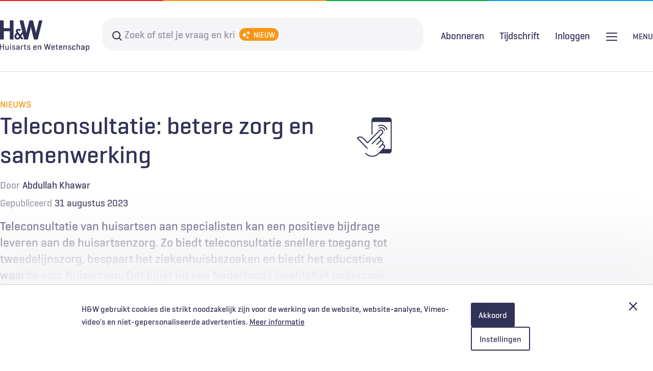

--- FILE ---
content_type: text/html; charset=UTF-8
request_url: https://www.henw.org/artikelen/teleconsultatie-betere-zorg-en-samenwerking
body_size: 34928
content:
<!DOCTYPE html>
<html lang="nl" dir="ltr" prefix="og: https://ogp.me/ns#">
  <head>
    <meta charset="utf-8" />
<style>body #backtotop {background: #ffffff;border-color: #323157;color: #323157;}</style>
<meta name="description" content="Teleconsultatie kan leiden tot betere zorg en samenwerking tussen de eerste en de tweede lijn, maar er zijn nog wel wat verbeterpunten." />
<meta name="keywords" content="Abdullah Khawar, Teleconsultatie van huisartsen aan specialisten kan een positieve bijdrage leveren aan de huisartsenzorg. Zo biedt teleconsultatie snellere toegang tot tweedelijnszorg, bespaart het ziekenhuisbezoeken en biedt het educatieve waarde voor huisartsen. Dat blijkt uit een Nederlands kwalitatief onderzoek., Optimaal digitaal,Tweede lijn" />
<meta name="robots" content="noarchive" />
<link rel="image_src" href="https://www.henw.org/files/styles/social_media_share/public/media/image/Webjournaal%20Khawar_31%20aug_e-consult_0.jpg?itok=51ZGAkyS" />
<meta property="og:site_name" content="Huisarts &amp; Wetenschap" />
<meta property="og:type" content="Article" />
<meta property="og:title" content="Teleconsultatie: betere zorg en samenwerking" />
<meta property="og:description" content="Teleconsultatie van huisartsen aan specialisten kan een positieve bijdrage leveren aan de huisartsenzorg. Zo biedt teleconsultatie snellere toegang tot tweedelijnszorg, bespaart het ziekenhuisbezoeken en biedt het educatieve waarde voor huisartsen. Dat blijkt uit een Nederlands kwalitatief onderzoek." />
<meta property="og:image:url" content="https://www.henw.org/files/styles/social_media_share/public/media/image/Webjournaal%20Khawar_31%20aug_e-consult_0.jpg?itok=51ZGAkyS" />
<meta property="og:image:width" content="800" />
<meta property="og:image:height" content="400" />
<meta property="article:tag" content="Optimaal digitaal" />
<meta property="article:tag" content="Tweede lijn" />
<meta name="twitter:card" content="summary_large_image" />
<meta name="twitter:image" content="https://www.henw.org/files/styles/social_media_share/public/media/image/Webjournaal%20Khawar_31%20aug_e-consult_0.jpg?itok=51ZGAkyS" />
<meta name="Generator" content="Drupal 10 (https://www.drupal.org)" />
<meta name="MobileOptimized" content="width" />
<meta name="HandheldFriendly" content="true" />
<meta name="viewport" content="width=device-width, initial-scale=1.0" />
<script>var _mtm = window._mtm = window._mtm || [];
_mtm.push({'mtm.startTime': (new Date().getTime()), 'event': 'mtm.Start'});
var d=document, g=d.createElement('script'), s=d.getElementsByTagName('script')[0];
g.async=true; g.src='https://stats.henw.org/js/container_75u6Rivg.js'; s.parentNode.insertBefore(g,s);
_mtm.push({"user-status":"anonymous","node-id":"24748","publish-date":"2023-08-31","category":"Nieuws"});</script>
<script type="application/ld+json">{
    "@context": "https://schema.org",
    "@graph": [
        {
            "@type": "Article",
            "headline": "Teleconsultatie: betere zorg en samenwerking",
            "image": {
                "@type": "ImageObject",
                "url": "https://www.henw.org/files/styles/social_media_share/public/media/image/Webjournaal%20Khawar_31%20aug_e-consult_0.jpg?itok=51ZGAkyS"
            },
            "datePublished": "2023-08-31T09:30:02+0200",
            "isAccessibleForFree": "False",
            "hasPart": {
                "@type": "WebPageElement",
                "isAccessibleForFree": "False",
                "cssSelector": ".paywall"
            },
            "dateModified": "2026-01-24T02:30:01+0100",
            "author": {
                "@type": "Person",
                "url": "https://www.henw.org/user/13865"
            }
        }
    ]
}</script>
<link rel="icon" href="/themes/henw/favicon/favicon.ico" type="image/vnd.microsoft.icon" />
<link rel="canonical" href="https://www.henw.org/artikelen/teleconsultatie-betere-zorg-en-samenwerking" />
<link rel="shortlink" href="https://www.henw.org/node/24748" />

    <title>Teleconsultatie: betere zorg en samenwerking | H&amp;W</title>
    <link rel="stylesheet" media="all" href="/files/css/css_CH7s6ZpIw1KL3OxADH37AOq9dwOt2i839C8Hcq5_n6A.css?delta=0&amp;language=nl&amp;theme=henw&amp;include=eJxVjgEKwyAMRS-U1iOJ1eDEaKRJ13n72XUyBiG89wmfbM5nqzymme3HVvGl4MmJ9JELTi4o4iLK9MoBYdxSqtmE_WiO1q_CA-tpIvHmaBHtI4tA0XrmnNBz1Z3J_Bk0Jpo1Fy9XkYB0USz3I8-Ep5jPXguHg_ANlQ9Mzw" />
<link rel="stylesheet" media="all" href="/files/css/css_1PAIgxaf8ymv9k9opaOBg2vg4iHY_tztzsbUAonoZ-Q.css?delta=1&amp;language=nl&amp;theme=henw&amp;include=eJxVjgEKwyAMRS-U1iOJ1eDEaKRJ13n72XUyBiG89wmfbM5nqzymme3HVvGl4MmJ9JELTi4o4iLK9MoBYdxSqtmE_WiO1q_CA-tpIvHmaBHtI4tA0XrmnNBz1Z3J_Bk0Jpo1Fy9XkYB0USz3I8-Ep5jPXguHg_ANlQ9Mzw" />
<link rel="stylesheet" media="print" href="/files/css/css_Uema6KxwhWjQrmJLLWDQTN_XT1bl98wX1hBm9T3Yu28.css?delta=2&amp;language=nl&amp;theme=henw&amp;include=eJxVjgEKwyAMRS-U1iOJ1eDEaKRJ13n72XUyBiG89wmfbM5nqzymme3HVvGl4MmJ9JELTi4o4iLK9MoBYdxSqtmE_WiO1q_CA-tpIvHmaBHtI4tA0XrmnNBz1Z3J_Bk0Jpo1Fy9XkYB0USz3I8-Ep5jPXguHg_ANlQ9Mzw" />

    <script type="application/json" data-drupal-selector="drupal-settings-json">{"path":{"baseUrl":"\/","pathPrefix":"","currentPath":"node\/24748","currentPathIsAdmin":false,"isFront":false,"currentLanguage":"nl"},"pluralDelimiter":"\u0003","suppressDeprecationErrors":true,"back_to_top":{"back_to_top_button_trigger":100,"back_to_top_speed":1200,"back_to_top_prevent_on_mobile":false,"back_to_top_prevent_in_admin":false,"back_to_top_button_type":"text","back_to_top_button_text":"Naar boven"},"restrictedContent":{"accessTokenParameterName":"toegangscode","privateFilePath":"\/system\/files\/"},"data":{"extlink":{"extTarget":true,"extTargetAppendNewWindowDisplay":true,"extTargetAppendNewWindowLabel":"(opens in a new window)","extTargetNoOverride":false,"extNofollow":false,"extTitleNoOverride":false,"extNoreferrer":false,"extFollowNoOverride":false,"extClass":"0","extLabel":"(link is external)","extImgClass":false,"extSubdomains":true,"extExclude":"(henw\\.org)|(limoengroen\\.nl)","extInclude":"","extCssExclude":"","extCssInclude":"","extCssExplicit":"","extAlert":false,"extAlertText":"This link will take you to an external web site. We are not responsible for their content.","extHideIcons":false,"mailtoClass":"0","telClass":"","mailtoLabel":"(link stuurt e-mail)","telLabel":"(link is a phone number)","extUseFontAwesome":false,"extIconPlacement":"append","extPreventOrphan":false,"extFaLinkClasses":"fa fa-external-link","extFaMailtoClasses":"fa fa-envelope-o","extAdditionalLinkClasses":"","extAdditionalMailtoClasses":"","extAdditionalTelClasses":"","extFaTelClasses":"fa fa-phone","allowedDomains":null,"extExcludeNoreferrer":""}},"radioactivity":{"type":"default","endpoint":"https:\/\/www.henw.org\/radioactivity\/emit"},"ajaxTrustedUrl":{"form_action_p_pvdeGsVG5zNF_XLGPTvYSKCf43t8qZYSwcfZl2uzM":true},"user":{"uid":0,"permissionsHash":"9fd0842a52a02c67364f34d674dc74e09aee3ebb862ca273c72610bf7427160e"}}</script>
<script src="/files/js/js_ufhrrHg24cPECcb-0453Dgm2DORdlBzcfFrzenhp_Kg.js?scope=header&amp;delta=0&amp;language=nl&amp;theme=henw&amp;include=eJxNjWEKQjEMgy_0dEcqXS1zrmvHWtHn6R0q-CA_ki-QZKQGYUsj5b-Hm2_8DKna0mXeB8r5F7cr6yMVsYxy8tgXK1_mNE2kY6n0AZDROeEYsgMSsftabqyHkkxsZnseUMewbiD42kGqByvPTQqQWatMprFeUokOVYPLxKimb1ERTo8"></script>
<script src="/modules/limoengroen/lg_cookiecontrol/js/lg_cookiecontrol.js?t99olk" defer></script>
<script src="/modules/limoengroen/lg_cookiecontrol/js/lg_cookiecontrol_init.js?t99olk" defer></script>

    <link type="text/css" rel="stylesheet" href="//fast.fonts.net/cssapi/d764e90b-eef2-4a56-a148-345915eb479d.css"/>
    <link rel="apple-touch-icon" href="/themes/henw/favicon/apple-touch-icon.png" />
    <link rel="apple-touch-icon" sizes="57x57" href="/themes/henw/favicon/apple-touch-icon-57x57.png" />
    <link rel="apple-touch-icon" sizes="72x72" href="/themes/henw/favicon/apple-touch-icon-72x72.png" />
    <link rel="apple-touch-icon" sizes="76x76" href="/themes/henw/favicon/apple-touch-icon-76x76.png" />
    <link rel="apple-touch-icon" sizes="114x114" href="/themes/henw/favicon/apple-touch-icon-114x114.png" />
    <link rel="apple-touch-icon" sizes="120x120" href="/themes/henw/favicon/apple-touch-icon-120x120.png" />
    <link rel="apple-touch-icon" sizes="144x144" href="/themes/henw/favicon/apple-touch-icon-144x144.png" />
    <link rel="apple-touch-icon" sizes="152x152" href="/themes/henw/favicon/apple-touch-icon-152x152.png" />
    <link rel="apple-touch-icon" sizes="180x180" href="/themes/henw/favicon/apple-touch-icon-180x180.png" />
    <link rel="icon" type="image/png" sizes="32x32" href="/themes/henw/favicon/favicon-32x32.png">
    <link rel="icon" type="image/png" sizes="16x16" href="/themes/henw/favicon/favicon-16x16.png">
    <link rel="manifest" href="/themes/henw/favicon/site.webmanifest">
    <link rel="mask-icon" href="/themes/henw/favicon/safari-pinned-tab.svg" color="#323157">
    <meta name="msapplication-TileColor" content="#323157">
    <meta name="theme-color" content="#ffffff">
  </head>
  <body class="path-node page-node-type-article">
        <a href="#main-content" class="visually-hidden focusable skip-link">
      Overslaan en naar de inhoud gaan
    </a>
    
<div data-cc-window class="cc-window" role="dialog" aria-label="Cookiemelding" aria-describedby="cc-message" data-cc-cookie-domain="">
  <div class="cc-window-inner">
          <div data-cc-popup class="cc-popup">
        <div class="cc-popup-inner">
          <div id="cc-message" class="cc-message">
            <p>H&amp;W gebruikt cookies die strikt noodzakelijk zijn voor de werking van de website, website-analyse, Vimeo-video's en niet-gepersonaliseerde advertenties.</p>
                          <a href="/privacy-en-cookiestatement">Meer informatie</a>
                      </div>
          <div class="cc-actions">
                          <button data-cc-action="allow" class="cc-button cc-button--primary">
                <span class="cc-text">Akkoord</span>
              </button>
                              <button data-cc-action="open-settings" class="cc-button cc-button-ghost--primary" aria-expanded="false">
                  <span class="cc-text">Instellingen</span>
                </button>
              
              <button data-cc-action="close-popup" class="cc-button cc-button-close">
                <span class="cc-text cc-visually-hidden">Afsluiten</span>
                <span class="cc-icon"><svg width="16" height="16" viewBox="0 0 16 16" xmlns="http://www.w3.org/2000/svg" aria-hidden="true" focusable="false">
  <path d="M9.61603 8L15.6653 1.95075C16.1116 1.50445 16.1116 0.781014 15.6653 0.33472C15.219 -0.111573 14.4955 -0.111573 14.0493 0.33472L8 6.38397L1.95075 0.33472C1.50445 -0.111573 0.781014 -0.111573 0.33472 0.33472C-0.111573 0.781014 -0.111573 1.50445 0.33472 1.95075L6.38397 8L0.33472 14.0492C-0.111573 14.4955 -0.111573 15.219 0.33472 15.6653C0.558153 15.8887 0.850158 16.0001 1.14273 16.0001C1.43531 16.0001 1.72732 15.8887 1.95075 15.6653L8 9.61603L14.0493 15.6653C14.2727 15.8887 14.5647 16.0001 14.8573 16.0001C15.1498 16.0001 15.4418 15.8887 15.6653 15.6653C16.1116 15.219 16.1116 14.4955 15.6653 14.0492L9.61603 8Z"/>
</svg>
</span>
              </button>
                      </div>
        </div>
      </div>
                      <div data-cc-settings class="cc-settings">
          <div class="cc-settings-inner">
            <button data-cc-action="close-settings" class="cc-button-close">
              <span class="cc-text cc-visually-hidden">Afsluiten</span>
              <span class="cc-icon"><svg width="16" height="16" viewBox="0 0 16 16" xmlns="http://www.w3.org/2000/svg" aria-hidden="true" focusable="false">
  <path d="M9.61603 8L15.6653 1.95075C16.1116 1.50445 16.1116 0.781014 15.6653 0.33472C15.219 -0.111573 14.4955 -0.111573 14.0493 0.33472L8 6.38397L1.95075 0.33472C1.50445 -0.111573 0.781014 -0.111573 0.33472 0.33472C-0.111573 0.781014 -0.111573 1.50445 0.33472 1.95075L6.38397 8L0.33472 14.0492C-0.111573 14.4955 -0.111573 15.219 0.33472 15.6653C0.558153 15.8887 0.850158 16.0001 1.14273 16.0001C1.43531 16.0001 1.72732 15.8887 1.95075 15.6653L8 9.61603L14.0493 15.6653C14.2727 15.8887 14.5647 16.0001 14.8573 16.0001C15.1498 16.0001 15.4418 15.8887 15.6653 15.6653C16.1116 15.219 16.1116 14.4955 15.6653 14.0492L9.61603 8Z"/>
</svg>
</span>
            </button>
            <div class="cc-message">
              <p>Wij gebruiken cookies om je de best mogelijke ervaring op onze website te bieden. Je kunt hieronder aangeven welke cookies je toestaat. We gebruiken de volgende cookies:</p>
            </div>
            <form>
              <fieldset>
                <legend>Cookie opties</legend>
                
  
<div class="cc-option-outer">
  <input type="checkbox" id="cc-option-functional" class="cc-visually-hidden" value="functional" aria-describedby="cc-option-functional-description" disabled="disabled" checked="checked"/>
  <label for="cc-option-functional" class="option">
          <span class="cc-label">
        <span class="cc-text">Functioneel: </span>
                  <span class="cc-mandatory-text">Altijd actief</span>
              </span>
      </label>
      <p id="cc-option-functional-description" class="cc-description">Cookies die noodzakelijk zijn voor het functioneren van de website.</p>
  </div>

  
<div class="cc-option-outer">
  <input type="checkbox" id="cc-option-analytics" class="cc-visually-hidden" value="analytics" aria-describedby="cc-option-analytics-description" disabled="disabled" checked="checked"/>
  <label for="cc-option-analytics" class="option">
          <span class="cc-label">
        <span class="cc-text">Analytisch: </span>
                  <span class="cc-mandatory-text">Altijd actief</span>
              </span>
      </label>
      <p id="cc-option-analytics-description" class="cc-description">Deze cookies zijn noodzakelijk voor het meten van bezoekersgedrag, wat ons helpt bij het verbeteren van de website. De verzamelde gegevens zijn geanonimiseerd.</p>
  </div>


<div class="cc-option-outer">
  <input type="checkbox" id="cc-option-marketing" class="cc-visually-hidden" value="marketing" aria-describedby="cc-option-marketing-description"/>
  <label for="cc-option-marketing" class="option">
          <span class="cc-label">
        <span class="cc-text">Marketing (optioneel): </span>
                  <span class="cc-icon"><svg class="icon-switch" viewBox="0 0 48 26" xmlns="http://www.w3.org/2000/svg" width="48" height="26" aria-hidden="true" focusable="false">
  <style>
    .icon-switch {
      overflow: visible;
    }
    .icon-switch .switch--button {
      transition: transform 0.2s ease-out;
      fill: #fff;
    }
    input:checked + label .icon-switch .switch--button {
      transform: translateX(22px);
    }
  </style>
  <rect class="switch--base" width="48" height="26" rx="13"/>
  <circle class="switch--button" cx="13" cy="13" r="11"/>
</svg>
</span>
              </span>
      </label>
      <p id="cc-option-marketing-description" class="cc-description">We gebruiken cookies voor niet-gepersonaliseerde advertenties en feedbacktools om je ervaring te verbeteren en onze diensten te optimaliseren.</p>
  </div>


<div class="cc-option-outer">
  <input type="checkbox" id="cc-option-video" class="cc-visually-hidden" value="video" aria-describedby="cc-option-video-description"/>
  <label for="cc-option-video" class="option">
          <span class="cc-label">
        <span class="cc-text">Video (optioneel): </span>
                  <span class="cc-icon"><svg class="icon-switch" viewBox="0 0 48 26" xmlns="http://www.w3.org/2000/svg" width="48" height="26" aria-hidden="true" focusable="false">
  <style>
    .icon-switch {
      overflow: visible;
    }
    .icon-switch .switch--button {
      transition: transform 0.2s ease-out;
      fill: #fff;
    }
    input:checked + label .icon-switch .switch--button {
      transform: translateX(22px);
    }
  </style>
  <rect class="switch--base" width="48" height="26" rx="13"/>
  <circle class="switch--button" cx="13" cy="13" r="11"/>
</svg>
</span>
              </span>
      </label>
      <p id="cc-option-video-description" class="cc-description">Met deze cookies kun je videofragmenten bekijken van videoproviders als Vimeo.</p>
  </div>

              </fieldset>
              <button type="submit" data-cc-action="save" class="cc-button--primary">
                <span class="cc-text">Opslaan</span>
              </button>
            </form>
          </div>
        </div>
            </div>
</div>

      <div class="dialog-off-canvas-main-canvas" data-off-canvas-main-canvas>
    




<div class="page">

  <header role="banner" class="header clearfix">
    <div class="header-top container">
          <div class="region region-header-top-left">
    <div id="block-system-branding" class="block block-system block-system-branding-block">
  
    
        <a href="/" rel="home" class="site-logo">
      <img src="/themes/henw/logo.svg" alt="Home" />
    </a>
      </div>

  </div>

          <div class="region region-header-top-right">
    <div id="block-header-search-form" class="block block-henw-search block-henw-header-search-form-block">
  
    
      <div class="header-search-form">
  <form action="/zoeken" method="get">
    <div class="form--inline clearfix">
      <div class="form-item form-item-keys">
        <label for="search-keys">Search terms</label>
        <input type="text" class="form-text form-placeholder" name="question" placeholder="Zoek of stel je vraag en krijg een antwoord"/>
        <span class="icon--ai"></span>
      </div>
      <div class="form-actions">
        <input type="submit" class="btn-reset btn-filled-dark btn-default button form-submit" value="Zoeken" />
      </div>
    </div>
  </form>

  <div class="menu">
    <h2>Probeer het met deze voorbeelden</h2>
    <ul class="link-blocks">
      <a href="/zoeken?question=Wat%20zijn%20de%20recente%20inzichten%20in%20de%20medicamenteuze%20behandeling%20van%20obesitas%3F">
        <li class="link-block">
          <h3>Ontdek recente inzichten</h3>
          <span>Wat zijn de recente inzichten in de medicamenteuze behandeling van obesitas?</span>
        </li>
      </a>

      <a href="/zoeken?question=Hoe%20kan%20ik%20differenti%C3%ABren%20tussen%20een%20hallux%20valgus%20en%20een%20hallux%20rigidus%3F">
        <li class="link-block">
          <h3>Leer over onderwerpen</h3>
          <span>Hoe kan ik differentiëren tussen een hallux valgus en een hallux rigidus?</span>
        </li>
      </a>

      <a href="/zoeken?question=Vat%20de%20bevindingen%20samen%20over%20de%20medicamenteuze%20behandeling%20van%20scabi%C3%ABs">
        <li class="link-block">
          <h3>Vind praktische tips</h3>
          <span>Vat de bevindingen samen over de medicamenteuze behandeling van scabiës</span>
        </li>
      </a>

      <a href="/zoeken?question=Welke%20recente%20onderzoeken%20zijn%20gepubliceerd%20over%20de%20risico%E2%80%99s%20van%20vapen%3F">
        <li class="link-block">
          <h3>Doorzoek publicaties</h3>
          <span>Welke recente onderzoeken zijn gepubliceerd over de risico’s van vapen?</span>
        </li>
      </a>
    </ul>

    <span class="read-more">De AI-zoekfunctie van H&W kan onjuiste informatie tonen. Controleer de bronnen altijd zelf. <a href="/disclaimer">Meer info over de AI-zoekfunctie</a>.</span>
  </div>
</div>

  </div>

  </div>

    </div>
      <div class="header-bottom">
        <div class="container">
            <div class="region region-header-bottom-left">
    <div class="views-element-container block block-views block-views-blockmenu-dossiers-view-block-menu-dossiers" id="block-block-menu-dossiers">
  
    
      <div><div class="view view-menu-dossiers view-id-menu_dossiers view-display-id-view_block_menu_dossiers js-view-dom-id-f86a104426215db7a10204b0bd6f67c40a1ae1d4097fbcd92e2d851bd3080963">
  
    
      
      <div class="view-content">
      <div class="title-list">
    <ol class="dossiers-list menu-list">
                <li><a href="/dossiers/diagnostiek" hreflang="nl">Diagnostiek</a></li>
                <li><a href="/dossiers/spoedzorg" hreflang="nl">Spoedzorg</a></li>
                <li><a href="/dossiers/digitale-zorg" hreflang="nl">Digitale zorg</a></li>
                <li><a href="/dossiers/kwaliteit-hrmo" hreflang="nl">Kwaliteit &amp; HRMO</a></li>
                <li><a href="/dossiers/ketenzorg" hreflang="nl">Ketenzorg</a></li>
                <li><a href="/dossiers/levenseinde" hreflang="nl">Levenseinde</a></li>
                <li><a href="/dossiers/solk" hreflang="nl">SOLK</a></li>
                <li><a href="/dossiers/patienteninbreng" hreflang="nl">Patiënteninbreng</a></li>
                <li><a href="/dossiers/seksuele-gezondheid" hreflang="nl">Seksuele gezondheid</a></li>
                <li><a href="/dossiers/covid-19" hreflang="nl">COVID-19</a></li>
    
  </ol>

</div>

    </div>
  
          </div>
</div>

  </div>

  </div>

            <div class="region region-header-bottom-middle">
    <div id="block-menu-login" class="block block-henw-user block-henw-user-login-block">
  
    
      <div class="user-login"><div class="openid-connect message"><img src="/themes/henw/images/logo-haweb.gif" alt="HaWeb logo" title="HaWeb" />
<p>Door in te loggen op HAweb krijgt u toegang tot de artikelen op HenW.org.</p><form class="openid-connect-login-form" data-drupal-selector="openid-connect-login-form-2" action="/artikelen/teleconsultatie-betere-zorg-en-samenwerking" method="post" id="openid-connect-login-form--2" accept-charset="UTF-8">
  <div><input class="btn-reset btn-outline button js-form-submit form-submit" data-drupal-selector="edit-openid-connect-client-haweb-login" type="submit" id="edit-openid-connect-client-haweb-login--2" name="haweb" value="Inloggen met HAweb" />
</div><input autocomplete="off" data-drupal-selector="form-sjofagogffcom8xl0xxncjbloouk9np2rby-jkwjbx4" type="hidden" name="form_build_id" value="form-SJOFaGoGFFcOM8xl0XxNCjBLOoUk9nP2RBY-jKWjbx4" />
<input data-drupal-selector="edit-openid-connect-login-form-2" type="hidden" name="form_id" value="openid_connect_login_form" />

</form>
</div></div>
  </div>
<nav role="navigation" aria-labelledby="block-gebruikersmenu-menu" id="block-gebruikersmenu" class="block block-menu navigation menu--account">
            
  <h2 class="visually-hidden" id="block-gebruikersmenu-menu">Gebruikersmenu</h2>
  

        
                <ul class="menu menu--level-1">
                    <li class="menu-item">
        <a href="/gebruikers/inloggen" data-drupal-link-system-path="user/login">Inloggen</a>
              </li>
        </ul>
  


  </nav>

  </div>

            <div class="region region-header-bottom-right">
    <div id="block-henwheadersearchformblock-mobile" class="block block-henw-search block-henw-header-search-form-block">
  
    
      <div class="header-search-form">
  <form action="/zoeken" method="get">
    <div class="form--inline clearfix">
      <div class="form-item form-item-keys">
        <label for="search-keys">Search terms</label>
        <input type="text" class="form-text form-placeholder" name="question" placeholder="Zoek of stel je vraag en krijg een antwoord"/>
        <span class="icon--ai"></span>
      </div>
      <div class="form-actions">
        <input type="submit" class="btn-reset btn-filled-dark btn-default button form-submit" value="Zoeken" />
      </div>
    </div>
  </form>

  <div class="menu">
    <h2>Probeer het met deze voorbeelden</h2>
    <ul class="link-blocks">
      <a href="/zoeken?question=Wat%20zijn%20de%20recente%20inzichten%20in%20de%20medicamenteuze%20behandeling%20van%20obesitas%3F">
        <li class="link-block">
          <h3>Ontdek recente inzichten</h3>
          <span>Wat zijn de recente inzichten in de medicamenteuze behandeling van obesitas?</span>
        </li>
      </a>

      <a href="/zoeken?question=Hoe%20kan%20ik%20differenti%C3%ABren%20tussen%20een%20hallux%20valgus%20en%20een%20hallux%20rigidus%3F">
        <li class="link-block">
          <h3>Leer over onderwerpen</h3>
          <span>Hoe kan ik differentiëren tussen een hallux valgus en een hallux rigidus?</span>
        </li>
      </a>

      <a href="/zoeken?question=Vat%20de%20bevindingen%20samen%20over%20de%20medicamenteuze%20behandeling%20van%20scabi%C3%ABs">
        <li class="link-block">
          <h3>Vind praktische tips</h3>
          <span>Vat de bevindingen samen over de medicamenteuze behandeling van scabiës</span>
        </li>
      </a>

      <a href="/zoeken?question=Welke%20recente%20onderzoeken%20zijn%20gepubliceerd%20over%20de%20risico%E2%80%99s%20van%20vapen%3F">
        <li class="link-block">
          <h3>Doorzoek publicaties</h3>
          <span>Welke recente onderzoeken zijn gepubliceerd over de risico’s van vapen?</span>
        </li>
      </a>
    </ul>

    <span class="read-more">De AI-zoekfunctie van H&W kan onjuiste informatie tonen. Controleer de bronnen altijd zelf. <a href="/disclaimer">Meer info over de AI-zoekfunctie</a>.</span>
  </div>
</div>

  </div>
<nav role="navigation" aria-labelledby="block-main-navigation-menu" id="block-main-navigation" class="block block-menu navigation menu--main">
            
  <h2 class="visually-hidden" id="block-main-navigation-menu">Hoofdnavigatie</h2>
  

        
              <ul class="menu menu-list">
                    <li class="menu-item">
        <a href="/" data-drupal-link-system-path="&lt;front&gt;">Home</a>
              </li>
                <li class="menu-item">
        <a href="/abonneren" data-drupal-link-system-path="node/20101">Abonneren</a>
              </li>
                <li class="menu-item">
        <a href="/adverteren" data-drupal-link-system-path="node/20862">Adverteren</a>
              </li>
                <li class="menu-item">
        <a href="/contact" data-drupal-link-system-path="node/19187">Contact</a>
              </li>
                <li class="menu-item">
        <a href="/over-hw" data-drupal-link-system-path="node/20102">Over H&amp;W</a>
              </li>
                <li class="menu-item">
        <a href="/voor-auteurs" data-drupal-link-system-path="node/19186">Voor auteurs</a>
              </li>
                <li class="menu-item">
        <a href="https://www.henw.org/podcast-overzicht" title="H&amp;W Podcast">H&amp;W Podcast</a>
              </li>
        </ul>
  


  </nav>
<nav role="navigation" aria-labelledby="block-user-menu-mobile-menu" id="block-user-menu-mobile" class="block block-menu navigation menu--account">
            
  <h2 class="visually-hidden" id="block-user-menu-mobile-menu">Gebruikersmenu [mobile]</h2>
  

        
                <ul class="menu menu--level-1">
                    <li class="menu-item">
        <a href="/gebruikers/inloggen" data-drupal-link-system-path="user/login">Inloggen</a>
              </li>
        </ul>
  


  </nav>

  </div>

        </div>
      </div>
  </header>

      <div class="container">
        <div class="region region-highlighted">
    <div data-drupal-messages-fallback class="hidden"></div>

  </div>

    </div>
  


  <main role="main" class="clearfix">
    <a id="main-content" tabindex="-1"></a>
    <div class="layout-content container">
        <div class="region region-content">
    <div id="block-primaireinhoudvandepagina" class="block block-system block-system-main-block">
  
    
      

<article class="category-nieuws node node--type-article node--view-mode-paywall article--restricted">
    <div class="content-top content-container--center">
        <div class="category">Nieuws</div>
        
                <div class="title-wrapper">
            <h1><span class="field field--name-title field--type-string field--label-hidden">Teleconsultatie: betere zorg en samenwerking</span>
</h1>
            
                            <div class="tag-icon">
                    <img src="/files/styles/tag_icon/public/2024-05/icon_OptimaalDigitaal_Blauw_100.png?itok=0NyWmSUg" alt="" class="image-style-tag-icon" />


                </div>
                    </div>
        <div class="meta-elements">
                            <div class="author-wrapper">
                    <span class="meta-prefix">Door</span>

    <ul class="author-list">
              <li class="author"><a href="/auteur?question=Abdullah%20Khawar">Abdullah Khawar</a></li>
          </ul>

                </div>
                        <div class="date">
                <div class="meta-prefix">Gepubliceerd</div>
                <span>31 augustus 2023</span>
            </div>
            
        </div>

        <div class="introduction-wrapper">
            <div class="introduction"> 

            <div class="field field--name-teaser field--type-string-long field--label-hidden field__item">Teleconsultatie van huisartsen aan specialisten kan een positieve bijdrage leveren aan de huisartsenzorg. Zo biedt teleconsultatie snellere toegang tot tweedelijnszorg, bespaart het ziekenhuisbezoeken en biedt het educatieve waarde voor huisartsen. Dat blijkt uit een Nederlands kwalitatief onderzoek.</div>
      </div>
            <div class="intro-extra"></div>
        </div>
        <div class="request-access full-width">
            <div class="restricted-message-login limit-width">
                <div class="message">
                    <h2 class="icon-lock">Gratis verder lezen?</h2>
                    <p class="intro">H&W biedt geïnteresseerden de mogelijkheid om één artikel per 2 maanden gratis te lezen. Ben je geïnteresseerd in dit artikel? Voer je e-mailadres in en ontvang het artikel gratis in je inbox. </p>
                    <form class="henw-paywall-paywall-bypass-request" data-drupal-selector="henw-paywall-paywall-bypass-request" action="/artikelen/teleconsultatie-betere-zorg-en-samenwerking" method="post" id="henw-paywall-paywall-bypass-request" accept-charset="UTF-8">
  <input data-drupal-selector="edit-noderef" type="hidden" name="nodeRef" value="24748" />
<div class="js-form-item form-item js-form-type-email form-type-email js-form-item-email form-item-email">
      <label for="edit-email" class="js-form-required form-required">E-mail</label>
        <input placeholder="E-mail" data-drupal-selector="edit-email" type="email" id="edit-email" name="email" value="" size="60" maxlength="254" class="form-email required" required="required" aria-required="true" />

        </div>
<input autocomplete="off" data-drupal-selector="form-uthpnpjdrhmgsmwuoksmjznzi8-wntgre878odkrani" type="hidden" name="form_build_id" value="form-uthPNPJdrHMgSMwuoKSMJzNZi8-WntgRE878odkranI" />
<input data-drupal-selector="edit-henw-paywall-paywall-bypass-request" type="hidden" name="form_id" value="henw_paywall_paywall_bypass_request" />
<div data-drupal-selector="edit-actions" class="form-actions js-form-wrapper form-wrapper" id="edit-actions"><input class="btn-reset btn-filled-dark btn-default button js-form-submit form-submit" data-drupal-selector="edit-submit" type="submit" id="edit-submit" name="op" value="Versturen" />
</div>

</form>

                                        <p>Door gebruik te maken van dit aanbod ga je akkoord met de <a href="/privacy-en-cookiestatement">privacyverklaring</a> en ontvang je per aanvraag maximaal 3 e-mails van H&W.</p>
                </div>
                <div class="login ">
                  <div class="message help">
                    <h2>Abonnement afsluiten?</h2>
                    <ul>
                      <li>Onbeperkt toegang tot alle artikelen</li>
                      <li>11 x tijdschrift Huisarts & Wetenschap</li>
                      <li>Ontvang elke week de H&W-nieuwsbrief</li>
                      <li>Beluister wekelijks de H&W Podcast</li>
                      <li>Draag vanuit jouw expertise bij aan artikelen, samen met andere artsen en onderzoekers</li>
                    </ul>
                    <a href="/abonneren" class="btn-outline button">Kies je abonnement</a>
                    <p class="haweb-login"><b>Al abonnee of NHG-lid?</b> <a href="#">Log hier in</a></p>
                  </div>
                </div>
            </div>
        </div>
        
    </div>
</article>

  </div>

  </div>

    </div>
  </main>

  
  <footer role="contentinfo" class="footer container clearfix">
    <div class="footer--item footer--item_first">
      <div class="site--name">Huisarts en Wetenschap</div>
      <a href="/privacy-en-cookiestatement" class="privacy-link">Privacyverklaring</a>
        <div class="region region-footer">
    <nav role="navigation" aria-labelledby="block-henw-voet-menu" id="block-henw-voet" class="block block-menu navigation menu--footer">
            
  <h2 class="visually-hidden" id="block-henw-voet-menu">Voet</h2>
  

        
                <ul class="menu menu--level-1">
                    <li class="menu-item">
        <a href="https://www.henw.org/disclaimer">Disclaimer</a>
              </li>
        </ul>
  


  </nav>

  </div>

    </div>
    <div class="footer--item footer--item_second">
      <div class="social-links">
        <span class="social-links--textual">Als eerste op de hoogte</span>
        <ul class="social-links--list">
          <li class="social-links--list-item">
            <a target="_blank" class="social-link linkedin"
               href="https://linkedin.com/company/huisarts-wetenschap"
               alt="Linkedin"
               title="Link to Linkedin">Linkedin</a>
          </li>
          <li class="social-links--list-item">
            <a target="_blank" class="social-link twitter"
               href="https://twitter.com/HuisartsWeten"
               alt="Twitter"
               title="Link to Twitter">Twitter</a>
          </li>
          <li class="social-links--list-item">
            <a target="_blank" class="social-link instagram"
               href="https://www.instagram.com/huisartsenwetenschap/"
               alt="Instagram"
               title="Link to Instagram">Instagram</a>
          </li>
          <li class="social-links--list-item">
            <a target="_blank" class="social-link facebook"
               href="https://www.facebook.com/HuisartsenWetenschap"
               alt="Facebook"
               title="Link to Facebook">Facebook</a>
          </li>
          <li class="social-links--list-item">
            <a target="_blank" class="social-link rss"
               href="/nieuws/rss.xml"
               alt="RSS"
               title="Link to RSS feed">RSS</a>
          </li>
        </ul>
      </div>
    </div>
    <div class="footer--item footer--item_third">
        <a target="_blank" href="https://www.nhg.org/">
            <img src="/themes/henw/images/logo-nhg-full.svg" class="nhg-logo" alt="Logo Nederlands Huisartsen Genootschap"
                                                             height="52" width="90">
        </a>
    </div>
  </footer>


</div>
  </div>

    
    <script src="/files/js/js_BgxA6o56k7Gjg9qIhvqpxVXEBo-zHjU9_gASU__OQo4.js?scope=footer&amp;delta=0&amp;language=nl&amp;theme=henw&amp;include=eJxNjWEKQjEMgy_0dEcqXS1zrmvHWtHn6R0q-CA_ki-QZKQGYUsj5b-Hm2_8DKna0mXeB8r5F7cr6yMVsYxy8tgXK1_mNE2kY6n0AZDROeEYsgMSsftabqyHkkxsZnseUMewbiD42kGqByvPTQqQWatMprFeUokOVYPLxKimb1ERTo8"></script>

  </body>
</html>


--- FILE ---
content_type: image/svg+xml
request_url: https://www.henw.org/themes/henw/images/icon-rss-purple.svg
body_size: 570
content:
<?xml version="1.0" encoding="utf-8"?>
<!-- Generator: Adobe Illustrator 23.0.1, SVG Export Plug-In . SVG Version: 6.00 Build 0)  -->
<svg version="1.1" id="Layer_1" xmlns="http://www.w3.org/2000/svg" xmlns:xlink="http://www.w3.org/1999/xlink" x="0px" y="0px"
	 width="45.4px" height="45.4px" viewBox="0 0 45.4 45.4" style="enable-background:new 0 0 45.4 45.4;" xml:space="preserve">
<style type="text/css">
	.st0{fill:#323256;}
</style>
<g id="XMLID_6_">
	<circle id="XMLID_8_" class="st0" cx="6.4" cy="39" r="6.4"/>
	<path id="XMLID_11_" class="st0" d="M0,0v8.3c20.5,0,37.1,16.6,37.1,37.1h8.3C45.4,20.3,25.1,0,0,0z M0,16.5v8.3
		c11.4,0,20.6,9.2,20.6,20.6h8.3C28.9,29.4,15.9,16.5,0,16.5z"/>
</g>
</svg>
